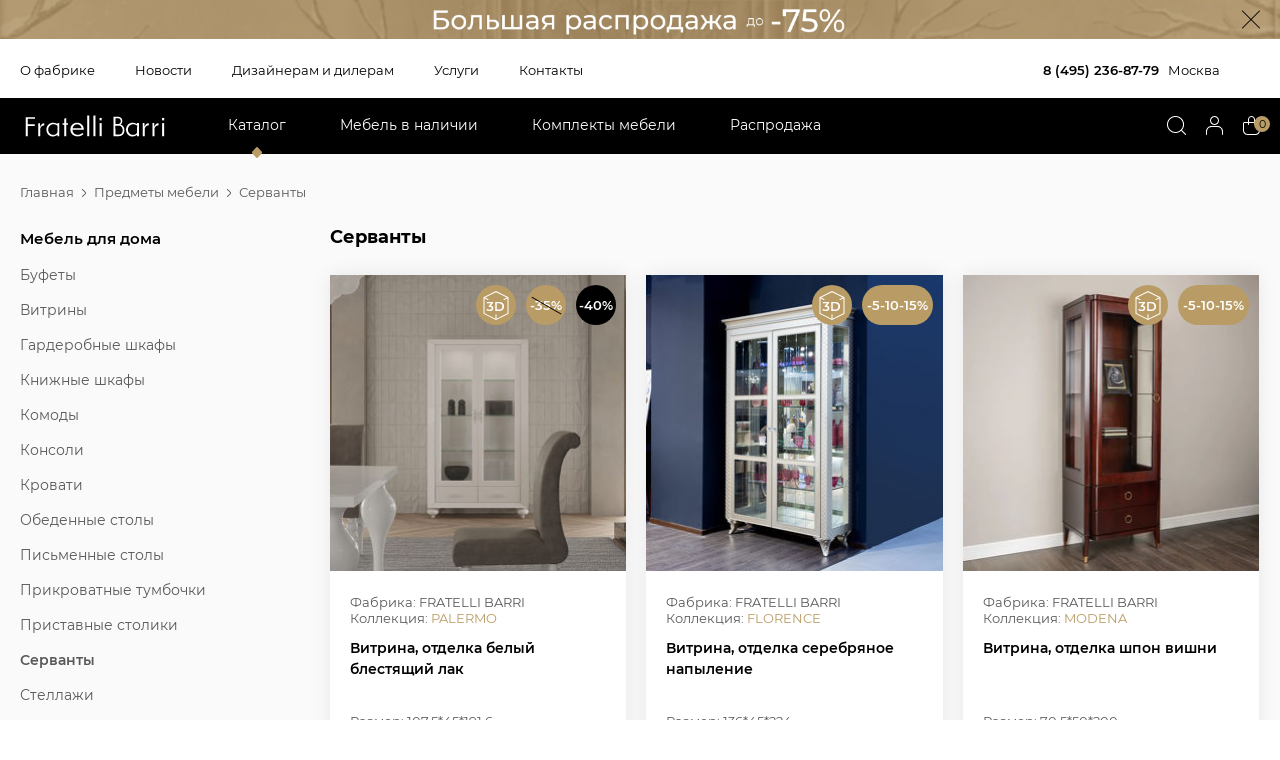

--- FILE ---
content_type: text/html; charset=UTF-8
request_url: https://www.fratellibarri.ru/catalog/items/servant.html
body_size: 9914
content:
<!DOCTYPE HTML>
<html>
 <head>
<title>Элитные серванты с итальянским дизайном купить в Москве — Fratelli Barri
</title>
	 
 	 		
	 <!-- Google Tag Manager -->
	 <script>(function(w,d,s,l,i){w[l]=w[l]||[];w[l].push({'gtm.start':
	 new Date().getTime(),event:'gtm.js'});var f=d.getElementsByTagName(s)[0],
	 j=d.createElement(s),dl=l!='dataLayer'?'&l='+l:'';j.async=true;j.src=
	 'https://www.googletagmanager.com/gtm.js?id='+i+dl;f.parentNode.insertBefore(j,f);
	 })(window,document,'script','dataLayer','GTM-TGRPJTJ');</script>
	 <!-- End Google Tag Manager -->
	 

	 
	 
	 
	 
						
    	
		<meta http-equiv='Content-Type' content='text/html; charset=utf-8'>
        <meta name="copyright" content="&copy; Fratelli Barri">
		<meta name='Keywords' content=''>
		
		<link rel="stylesheet" type="text/css" href="/css/reset.css" >

		<link rel="stylesheet" type="text/css" href="/fonts/Montserrat/stylesheet.css" >

		<link rel="stylesheet" type="text/css" href="/css/styles_109.css?v=12" >
        <link rel="stylesheet" type="text/css" href="/css/print_2.css" media='print' />
		
		<link rel="stylesheet" type="text/css" href="/library/jquery-ui.min.css" >
		<link rel="stylesheet" type="text/css" href="/library/jquery-ui.theme.css" >
		
		<link rel="stylesheet" type="text/css" href="/css/cloud-zoom.css" >
		
		<meta name="viewport" content="width=device-width, initial-scale=1.0, maximum-scale=1.0, user-scalable=no">

		<link rel="shortcut icon" href="/favicon.ico" type="image/x-icon"> 
		
		<link rel="icon" type="image/png" href="/favicon/32-32.png" sizes="32x32">
		<link rel="icon" type="image/png" href="/favicon/64-64.png" sizes="64x64">
		<link rel="icon" type="image/png" href="/favicon/96-96.png" sizes="96x96">

		<meta property="og:image" content="https://www.fratellibarri.ru/interface/fb_logo_big.jpg"> 

		<link rel="apple-touch-icon" sizes="57x57" href="/favicon/57-57.png">
		<link rel="apple-touch-icon" sizes="114x114" href="/favicon/114-114.png">
		<link rel="apple-touch-icon" sizes="72x72" href="/favicon/72-72.png">
		<link rel="apple-touch-icon" sizes="144x144" href="/favicon/144-144.png">
		<link rel="apple-touch-icon" sizes="60x60" href="/favicon/60-60.png">
		<link rel="apple-touch-icon" sizes="120x120" href="/favicon/120-120.png">
		<link rel="apple-touch-icon" sizes="76x76" href="/favicon/76-76.png">
		<link rel="apple-touch-icon" sizes="152x152" href="/favicon/152-152.png">
		
		<meta name="yandex-verification" content="f9e4373f6b5035c6" />
		<meta name="yandex-verification" content="1825ef0aed129197" />
				

		<script src="/library/jquery-3.6.0.min.js"></script>

		<link rel="stylesheet" type="text/css" href="/css/admin3.css" >
        
		<script type='text/javascript' src='/library/jquery.slides.min.js'></script>
		<script type='text/javascript' src='/library/new/lib_22.js?v=2'></script>
		<script type='text/javascript' src='/library/new/lib_admin_6.js'></script>
		<script type='text/javascript' src='/library/new/lib_register.js'></script>
		<script type='text/javascript' src='/library/new/lib_case3.js'></script>

		<script type='text/javascript' src='/library/jquery.form.js'></script>
		<script type='text/javascript' src='/library/jquery.validate.min.js'></script>
		<script type='text/javascript' src='/library/jquery.jcarousel.js'></script>

		<script type='text/javascript' src='/library/jquery-ui.min.js'></script>
        
    	<script type="text/javascript" src="/library/fancybox2/jquery.fancybox.pack.js"></script>

		<link rel="stylesheet" type="text/css" href="/library/slick/slick.css" >
    	<script type="text/javascript" src="/library/slick/slick.min.js"></script>
    	<script type="text/javascript" src="/library/jquery.sticky-kit.js"></script>

		


		
    	<script type="text/javascript" src="/library/jquery.cookie.js"></script>
				

      
        
            
    	<link rel="stylesheet" type="text/css" href="/library/fancybox2/jquery.fancybox.css" media="screen">

		
		
		

<meta name="description" content="Купить серванты с итальянским дизайном в салонах Fratelli Barri. Интернет-магазин элитной мебели от производителя." />
</head>

<body class="items  lang_ru">
	
	
		<!-- Google Tag Manager (noscript) -->
	<noscript><iframe src="https://www.googletagmanager.com/ns.html?id=GTM-TGRPJTJ"
	height="0" width="0" style="display:none;visibility:hidden"></iframe></noscript>
	<!-- End Google Tag Manager (noscript) -->
	
	
	 
	 
	
						
	
	
	
				<a class='topBan no-mobile' href='/news/114040.html' style=''> 
					<div class='middleBody'>
						<div class='close'></div>
					</div>
										<img src='/images/1922 x 58__12.jpg' style='width: 100%'>
				</a>
				<a class='topBan only-mobile' href='/news/114040.html'> 
				Январская распродажа - увеличенные скидки!				</a>
	<div class='wrapper'>


<div id="lineMenu" class="middleBody">
	<nav>
        <ul>
        <li class=''>
            <a href="/about/">О фабрике</a>
        </li>
        <li class=''>
            <a href="/news/">Новости</a>
        </li>
        <li class=''>
            <a href="/partnership/">Дизайнерам и дилерам</a>
        </li>

        <li class=''>
            <a href="/service/">Услуги</a>
        </li>


        <li >
            <a href="/contacts/">Контакты</a>
        </li>
		
		</ul>
	</nav>
	
	






			
	 

				
	 <div class='phones'>
					<div class='tel tel1'>
				<a class='' href='tel:8 (495) 236-98-89'>8 (495) 236-98-89</a> <span>Москва</span>			</div>

			<div class='tel tel2 telCanHide'>
			<a class='' href='tel:8 (800) 200-97-99'>8 (800) 200-97-99</a> <span>бесплатно по России</span>			</div>

			
			 </div>
</div>

<header id="header">
    <div class="middleBody menu">

        <div class="logo"><a href="/"><img src='/interface/empty.png'/></a></div>
		!!
		<nav class='topMenu'>
			<div class='mobileMenuBtn'>
				<img src='/interface/ic_burger.svg'>
				<img src='/interface/ic_close_white.svg'>
				<i class="fa fa-angle-left" aria-hidden="true"></i>
				
			</div>
			<section class='menuBody'>
        <ul>
        <li class='catalog_item hasNext active'>
            <a href="/catalog/items/">Каталог <i class="fa fa-angle-right" aria-hidden="true"></i>
</a>
			
			<div class='submenu'>
				<div class='middleBody'>
				<ul class='three_columns'>
																	<li class='hasNext'>
							<div class='mBlk'>
							<b>Мебель для дома</b>
							<ul>
															<li>
						            <a href="/catalog/items/bufet.html">										Буфеты						            </a>
															<li>
						            <a href="/catalog/items/vitrina.html">										Витрины						            </a>
															<li>
						            <a href="/catalog/items/garderob.html">										Гардеробные шкафы						            </a>
															<li>
						            <a href="/catalog/items/knigniy-shkaf.html">										Книжные шкафы						            </a>
															<li>
						            <a href="/catalog/items/komod.html">										Комоды						            </a>
															<li>
						            <a href="/catalog/items/konsol.html">										Консоли						            </a>
															<li>
						            <a href="/catalog/items/krovat.html">										Кровати						            </a>
															<li>
						            <a href="/catalog/items/modulnaya-stenka.html">										Модульные стенки						            </a>
															<li>
						            <a href="/catalog/items/obedenniy-stol.html">										Обеденные столы						            </a>
															<li>
						            <a href="/catalog/items/pismennie-stoly.html">										Письменные столы						            </a>
															<li>
						            <a href="/catalog/items/prikrovatnaya-tumbochka.html">										Прикроватные тумбочки						            </a>
															<li>
						            <a href="/catalog/items/pristavnoy-stolik.html">										Приставные столики						            </a>
															<li>
						            <a href="/catalog/items/servant.html">										Серванты						            </a>
															<li>
						            <a href="/catalog/items/stellag.html">										Стеллажи						            </a>
															<li>
						            <a href="/catalog/items/stul.html">										Стулья						            </a>
															<li>
						            <a href="/catalog/items/tualetniy-stolik.html">										Туалетные столики						            </a>
															<li>
						            <a href="/catalog/items/tumba-pod-tv.html">										Тумбы под ТВ						            </a>
															<li>
						            <a href="/catalog/items/gurnalniy-stolik.html">										Журнальные столики						            </a>
														</ul>
							</div>
													<li class='hasNext'>
							<div class='mBlk'>
							<b>Мягкая мебель</b>
							<ul>
															<li>
						            <a href="/catalog/items/banketka.html">										Банкетки						            </a>
															<li>
						            <a href="/catalog/items/divan.html">										Диваны						            </a>
															<li>
						            <a href="/catalog/items/kreslo.html">										Кресла						            </a>
															<li>
						            <a href="/catalog/items/kushetka.html">										Кушетки						            </a>
															<li>
						            <a href="/catalog/items/polukreslo.html">										Полукресла						            </a>
															<li>
						            <a href="/catalog/items/pufik.html">										Пуфики						            </a>
														</ul>
							</div>
													<li class='hasNext'>
							<div class='mBlk'>
							<b>Аксессуары и свет</b>
							<ul>
															<li>
						            <a href="/catalog/items/statuetka.html">										Статуэтки						            </a>
															<li>
						            <a href="/catalog/items/shkatulka.html">										Шкатулки						            </a>
															<li>
						            <a href="/catalog/items/shirma.html">										Ширмы						            </a>
															<li>
						            <a href="/catalog/items/podstavka-dla-knig.html">										Подставки для книг						            </a>
															<li>
						            <a href="/catalog/items/etagerka.html">										Этажерки						            </a>
															<li>
						            <a href="/catalog/items/veshalka-dla-odegdi.html">										Вешалки для одежды						            </a>
															<li>
						            <a href="/catalog/items/lustra.html">										Люстры						            </a>
															<li>
						            <a href="/catalog/items/ramka-dla-foto.html">										Рамки для фото						            </a>
															<li>
						            <a href="/catalog/items/kashpo-dla-cvetov.html">										Кашпо для цветов						            </a>
															<li>
						            <a href="/catalog/items/kover.html">										Ковры						            </a>
															<li>
						            <a href="/catalog/items/bra.html">										Бра 						            </a>
															<li>
						            <a href="/catalog/items/dekorativniy-element.html">										Декоративные элементы						            </a>
															<li>
						            <a href="/catalog/items/podushka.html">										Подушки						            </a>
															<li>
						            <a href="/catalog/items/matras.html">										Матрасы						            </a>
															<li>
						            <a href="/catalog/items/home-fragrance.html">										Ароматы для дома 						            </a>
															<li>
						            <a href="/catalog/items/plaid.html">										Пледы						            </a>
															<li>
						            <a href="/catalog/items/zerkalo.html">										Зеркала						            </a>
															<li>
						            <a href="/catalog/items/kartina.html">										Картины						            </a>
															<li>
						            <a href="/catalog/items/komplekt-postelnogo-beliya.html">										Комплекты постельного белья						            </a>
															<li>
						            <a href="/catalog/items/podstavka-pod-cveti.html">										Подставки под цветы						            </a>
														</ul>
							</div>
							




<li class='hasNext'>
						<div class='mBlk'>
						<b>По типам помещений <i class="fa fa-angle-right" aria-hidden="true"></i></b>
					    <ul>
					    					            <li id='1181' alias='garderobnaya-komnata' >
					            <a href="/catalog/items/garderobnaya-komnata.html">
																		
					            </a>
					            </li>
					    					            <li id='529' alias='mebel-gostinaya' >
					            <a href="/catalog/items/mebel-gostinaya.html">
									Для гостиной									
					            </a>
					            </li>
					    					            <li id='612' alias='mebel-detskaya' >
					            <a href="/catalog/items/mebel-detskaya.html">
									Для детской									
					            </a>
					            </li>
					    					            <li id='532' alias='mebel-domashniy-kabinet' >
					            <a href="/catalog/items/mebel-domashniy-kabinet.html">
									Для домашнего кабинета									
					            </a>
					            </li>
					    					            <li id='2368' alias='myagkaya-mebel-room' >
					            <a href="/catalog/items/myagkaya-mebel-room.html">
																		
					            </a>
					            </li>
					    					            <li id='1547' alias='office' >
					            <a href="/catalog/items/office.html">
																		
					            </a>
					            </li>
					    					            <li id='530' alias='mebel-spalna' >
					            <a href="/catalog/items/mebel-spalna.html">
									Для спальни									
					            </a>
					            </li>
					    					            <li id='531' alias='mebel-stolovaya' >
					            <a href="/catalog/items/mebel-stolovaya.html">
									Для столовой									
					            </a>
					            </li>
					    					    </ul>	
						</div>
						
						<div class='mBlk'>
						<b>По стилям <i class="fa fa-angle-right" aria-hidden="true"></i></b>
					    <ul>
					    					            <li id='2261' alias='mebel-v-amerikanskom-stile' >
					            <a href="/catalog/items/mebel-v-amerikanskom-stile.html">
					            Американский					            </a>
					            </li>
					    					            <li id='90' alias='mebel-ar-deko' >
					            <a href="/catalog/items/mebel-ar-deko.html">
					            Ар деко					            </a>
					            </li>
					    					            <li id='110' alias='mebel-klassika' >
					            <a href="/catalog/items/mebel-klassika.html">
					            Классика					            </a>
					            </li>
					    					            <li id='509' alias='mebel-neoklassika' >
					            <a href="/catalog/items/mebel-neoklassika.html">
					            Неоклассика					            </a>
					            </li>
					    					            <li id='627' alias='mebel-provans' >
					            <a href="/catalog/items/mebel-provans.html">
					            Прованс					            </a>
					            </li>
					    					            <li id='113' alias='sovremenniy' >
					            <a href="/catalog/items/sovremenniy.html">
					            Современный					            </a>
					            </li>
					    
		
					    </ul>
						</div>	

						


						<li class='hasNext'>
						<div class='mBlk'>
						<b>По коллекциям<i class="fa fa-angle-right" aria-hidden="true"></i></b>
						<ul class="cGroups">
																<li>
																				<div class='head'><a href='/catalog/items/emotion-group.html'>Emotion</a></div>
																				<ul class='collectionsForGroup factory-list'>
																							<li><a href='/catalog/items/accessories-fb.html'>ACCESSORIES</a></li>
																							<li><a href='/catalog/items/alba-new.html'>ALBA</a></li>
																							<li><a href='/catalog/items/bardi.html'>BARDI</a></li>
																							<li><a href='/catalog/items/belmonte.html'>BELMONTE</a></li>
																							<li><a href='/catalog/items/bianca-fratelli.html'>BIANCA</a></li>
																							<li><a href='/catalog/items/complementi-fratelli.html'>COMPLEMENTI</a></li>
																							<li><a href='/catalog/items/concept.html'>CONCEPT</a></li>
																							<li><a href='/catalog/items/emotion-sale.html'>EMOTION SALE</a></li>
																							<li><a href='/catalog/items/florence.html'>FLORENCE</a></li>
																							<li><a href='/catalog/items/immagine.html'>IMMAGINE</a></li>
																							<li><a href='/catalog/items/mania.html'>MANIA</a></li>
																							<li><a href='/catalog/items/mestre.html'>MESTRE</a></li>
																							<li><a href='/catalog/items/modena.html'>MODENA</a></li>
																							<li><a href='/catalog/items/noli.html'>NOLI</a></li>
																							<li><a href='/catalog/items/palermo.html'>PALERMO</a></li>
																							<li><a href='/catalog/items/rimini.html'>RIMINI</a></li>
																							<li><a href='/catalog/items/roma.html'>ROMA</a></li>
																							<li><a href='/catalog/items/salerno.html'>SALERNO</a></li>
																							<li><a href='/catalog/items/selection.html'>SELECTION</a></li>
																							<li><a href='/catalog/items/textile.html'>TEXTILE</a></li>
																							<li><a href='/catalog/items/venezia.html'>VENEZIA</a></li>
																					</ul>
									</li>
																	<li>
																				<div class='head'><a href='/catalog/items/timeless-group.html'>Timeless</a></div>
																				<ul class='collectionsForGroup factory-list'>
																							<li><a href='/catalog/items/bitti.html'>BITTI</a></li>
																							<li><a href='/catalog/items/claire-fb.html'>CLAIRE</a></li>
																							<li><a href='/catalog/items/farini.html'>FARINI</a></li>
																							<li><a href='/catalog/items/imola.html'>IMOLA</a></li>
																							<li><a href='/catalog/items/lloyd-fb.html'>LLOYD</a></li>
																							<li><a href='/catalog/items/loreto.html'>LORETO</a></li>
																							<li><a href='/catalog/items/madison-fb.html'>MADISON</a></li>
																							<li><a href='/catalog/items/melfi.html'>MELFI</a></li>
																							<li><a href='/catalog/items/olbia.html'>OLBIA</a></li>
																							<li><a href='/catalog/items/pirri.html'>PIRRI</a></li>
																							<li><a href='/catalog/items/terni.html'>TERNI</a></li>
																							<li><a href='/catalog/items/timeless-sale.html'>TIMELESS SALE</a></li>
																							<li><a href='/catalog/items/tollo.html'>TOLLO</a></li>
																							<li><a href='/catalog/items/vermont-fb.html'>VERMONT</a></li>
																					</ul>
									</li>
														</ul>
						
						
						
				</ul>
						
				</div>
				
			    
			</div>
				
        </li>



        <li class=''>
            <a href="/catalog/items/presence.html">Мебель в наличии</a>
        </li>
		
   

        <li class=''>
            <a href="/catalog/items/complect.html">Комплекты мебели</a>
			<div class='submenu'>
				<div class='middleBody'>
				<div class='mBlk'>
					<b>По типам помещений <i class="fa fa-angle-right" aria-hidden="true"></i></b>
					<ul>
												<li id='1181' alias='garderobnaya-komnata' >
							<a href="/catalog/items/complect/garderobnaya-komnata.html">
																
							</a>
							</li>
												<li id='529' alias='mebel-gostinaya' >
							<a href="/catalog/items/complect/mebel-gostinaya.html">
								Для гостиной								
							</a>
							</li>
												<li id='612' alias='mebel-detskaya' >
							<a href="/catalog/items/complect/mebel-detskaya.html">
								Для детской								
							</a>
							</li>
												<li id='532' alias='mebel-domashniy-kabinet' >
							<a href="/catalog/items/complect/mebel-domashniy-kabinet.html">
								Для домашнего кабинета								
							</a>
							</li>
												<li id='2368' alias='myagkaya-mebel-room' >
							<a href="/catalog/items/complect/myagkaya-mebel-room.html">
																
							</a>
							</li>
												<li id='1547' alias='office' >
							<a href="/catalog/items/complect/office.html">
																
							</a>
							</li>
												<li id='530' alias='mebel-spalna' >
							<a href="/catalog/items/complect/mebel-spalna.html">
								Для спальни								
							</a>
							</li>
												<li id='531' alias='mebel-stolovaya' >
							<a href="/catalog/items/complect/mebel-stolovaya.html">
								Для столовой								
							</a>
							</li>
										</ul>	
					</div>
				</div>
			</div>
        </li>
		
   
        <li class='  '>
            <a href="/catalog/items/sale.html">Распродажа</a>
        </li>




		<li class='only-mobile delimit'><a href='/about/'>О фабрике</a>
		<li class='only-mobile'><a href='/news/'>Новости</a>
		<li class='only-mobile'><a href='/partnership/'>Дизайнерам и дилерам</a>
		<li class='only-mobile'><a href='/service/'>Услуги</a>
		

		<li class='only-mobile'>
			<a href='/contacts/'>Контакты</a>
		</li>
		        
		</ul>




		
		</section>
		</nav>

		<div class='topIcons'>

			<div class='topSearch'>
				<span class='searchIco'></span>
								<form class='xForm' method='get' action='/catalog/items/'>
					<input class='search xInput' type='text' name='text' value='Поиск'>
					<input type='submit'>
					<div class='close'></div>
				</form>
			</div>

			<div>
									<span class="lk loginAction"></span> 
							</div>


			<div>
				<a class='case' href='/case/'> <i>0</i> </a>
			</div>
			
		</div>
    </div>        
</header>


   



<div id="content" class='gray'>

<div class="middleBody">
    
    <div class="contentBody">

    <div class="content">
	<div class='row'>
		<ul class='bc' xmlns:v="http://rdf.data-vocabulary.org/#">
			<li typeof="v:Breadcrumb"><a rel="v:url" property="v:title" href='/'>Главная</a>
						<li typeof="v:Breadcrumb"> <a href="/catalog/items/">Предметы мебели</a></li>
						<li typeof="v:Breadcrumb"> Серванты</li>
						
						
				
			
				
			
							

			
			
					

		</ul>
	</div>

	<div class='bodyLine'>
			<section class='leftColumn'>
				<section class='filters'>

	
	
	
	<b>Мебель для дома </b>
	<ul>
		<li class=''>
            <a href="/catalog/items/bufet.html">
				Буфеты            </a>
			<li class=''>
            <a href="/catalog/items/vitrina.html">
				Витрины            </a>
			<li class=''>
            <a href="/catalog/items/garderob.html">
				Гардеробные шкафы            </a>
			<li class=''>
            <a href="/catalog/items/knigniy-shkaf.html">
				Книжные шкафы            </a>
			<li class=''>
            <a href="/catalog/items/komod.html">
				Комоды            </a>
			<li class=''>
            <a href="/catalog/items/konsol.html">
				Консоли            </a>
			<li class=''>
            <a href="/catalog/items/krovat.html">
				Кровати            </a>
			<li class=''>
            <a href="/catalog/items/obedenniy-stol.html">
				Обеденные столы            </a>
			<li class=''>
            <a href="/catalog/items/pismennie-stoly.html">
				Письменные столы            </a>
			<li class=''>
            <a href="/catalog/items/prikrovatnaya-tumbochka.html">
				Прикроватные тумбочки            </a>
			<li class=''>
            <a href="/catalog/items/pristavnoy-stolik.html">
				Приставные столики            </a>
			<li class='selected'>
            <a href="/catalog/items/servant.html">
				Серванты            </a>
			<li class=''>
            <a href="/catalog/items/stellag.html">
				Стеллажи            </a>
			<li class=''>
            <a href="/catalog/items/stul.html">
				Стулья            </a>
			<li class=''>
            <a href="/catalog/items/tualetniy-stolik.html">
				Туалетные столики            </a>
			<li class=''>
            <a href="/catalog/items/tumba-pod-tv.html">
				Тумбы под ТВ            </a>
			<li class=''>
            <a href="/catalog/items/gurnalniy-stolik.html">
				Журнальные столики            </a>
		</ul>
		
	<b>Мягкая мебель </b>
	<ul>
		<li class=''>
            <a href="/catalog/items/banketka.html">
				Банкетки            </a>
			<li class=''>
            <a href="/catalog/items/divan.html">
				Диваны            </a>
			<li class=''>
            <a href="/catalog/items/kreslo.html">
				Кресла            </a>
			<li class=''>
            <a href="/catalog/items/kushetka.html">
				Кушетки            </a>
			<li class=''>
            <a href="/catalog/items/polukreslo.html">
				Полукресла            </a>
			<li class=''>
            <a href="/catalog/items/pufik.html">
				Пуфики            </a>
		</ul>
		
	<b>Аксессуары и свет </b>
	<ul>
		<li class=''>
            <a href="/catalog/items/statuetka.html">
				Статуэтки            </a>
			<li class=''>
            <a href="/catalog/items/shkatulka.html">
				Шкатулки            </a>
			<li class=''>
            <a href="/catalog/items/podstavka-dla-knig.html">
				Подставки для книг            </a>
			<li class=''>
            <a href="/catalog/items/veshalka-dla-odegdi.html">
				Вешалки для одежды            </a>
			<li class=''>
            <a href="/catalog/items/lustra.html">
				Люстры            </a>
			<li class=''>
            <a href="/catalog/items/ramka-dla-foto.html">
				Рамки для фото            </a>
			<li class=''>
            <a href="/catalog/items/kashpo-dla-cvetov.html">
				Кашпо для цветов            </a>
			<li class=''>
            <a href="/catalog/items/kover.html">
				Ковры            </a>
			<li class=''>
            <a href="/catalog/items/bra.html">
				Бра             </a>
			<li class=''>
            <a href="/catalog/items/dekorativniy-element.html">
				Декоративные элементы            </a>
			<li class=''>
            <a href="/catalog/items/podushka.html">
				Подушки            </a>
			<li class=''>
            <a href="/catalog/items/matras.html">
				Матрасы            </a>
			<li class=''>
            <a href="/catalog/items/home-fragrance.html">
				Ароматы для дома             </a>
			<li class=''>
            <a href="/catalog/items/plaid.html">
				Пледы            </a>
			<li class=''>
            <a href="/catalog/items/zerkalo.html">
				Зеркала            </a>
			<li class=''>
            <a href="/catalog/items/kartina.html">
				Картины            </a>
			<li class=''>
            <a href="/catalog/items/komplekt-postelnogo-beliya.html">
				Комплекты постельного белья            </a>
			<li class=''>
            <a href="/catalog/items/podstavka-pod-cveti.html">
				Подставки под цветы            </a>
		</ul>
	
	<b class='fItem'><a href="/catalog/items/presence.html">Мебель в наличии</a></b>

	<b class='fItem'><a href="/catalog/items/soon.html">Скоро на складе</a></b>

	<b class='fItem'><a href="/catalog/items/complect.html">Комплекты мебели</a></b>


</section>			</section>
			
			<section class='rightColumn'>
				
			
			
			<div class='heading'>
				<h1>Серванты</h1><span class='h1Addon'></span>

				
			
			</div>
			


					



			<div id="pText"></div>
			
		    
			
			<ul class='goodItems ' currentUrl="/catalog/items/servant.html" >
			<li class="item right" id="17714">
	<div class='labels'>
	
   
			
			
							            	<div class="is_sale bfd2" title="SALE">-35%</div>            	<div class="is_sale bfd1" title="SALE">-40%</div>
			
								
				
					
		    

				

					<div class='allow_3d hasDiscount'></div>
		 
	</div>


	
		


<a href="/catalog/items/n-17714.html">
<img src='/img/v/vitrina-FRATELLI-BARRI-PALERMO_17714_6_9.jpg'/>
</a>

<div class='gInfo'>
		<div class='collection'>
		Фабрика: FRATELLI BARRI	</div>
	
	<div class='collection'>
		Коллекция: <a href='/catalog/items/palermo.html'>PALERMO</a>
	</div>

	<div class='name'>
		<a href="/catalog/items/n-17714.html">
			Витрина, отделка белый блестящий лак		</a>
	</div>
	<div class='size'>
		Размер: 107.5*45*191.6	</div>
	
	<div class='buttomLine'>

		<div class="price ">
			<div>
			<div><span class='actionPrice'>187&nbsp;080&nbsp;<i>₽</i></span><span class='oldPrice'> 311&nbsp;800&nbsp;<i>₽</i></span></div>    
			

					


			</div>	

			
		</div>


		
		<div  class="store_info onStock">

							<ul title='Мало' class='bullets s1'><li><li><li></ul>						

							В наличии				
				

				

		</div>

		
	</div>

				
		


		

	
	
	</div>
</li><li class="item right" id="74099">
	<div class='labels'>
	
   
   
				<div class="is_sale long" title="Акция">-5-10-15%</div>
				
		    

				

					<div class='allow_3d '></div>
		 
	</div>


	
		


<a href="/catalog/items/n-74099.html">
<img src='/img/v/vitrina-FRATELLI-BARRI-FLORENCE_74099_6_9.jpg'/>
</a>

<div class='gInfo'>
		<div class='collection'>
		Фабрика: FRATELLI BARRI	</div>
	
	<div class='collection'>
		Коллекция: <a href='/catalog/items/florence.html'>FLORENCE</a>
	</div>

	<div class='name'>
		<a href="/catalog/items/n-74099.html">
			Витрина, отделка серебряное напыление		</a>
	</div>
	<div class='size'>
		Размер: 136*45*224	</div>
	
	<div class='buttomLine'>

		<div class="price ">
			<div>
			459&nbsp;800&nbsp;<i>₽</i>    
			

					


			</div>	

			
		</div>


		
		<div  class="store_info onStock">

							<ul title='Много' class='bullets s3'><li><li><li></ul>						

							В наличии				
				

				

		</div>

		
	</div>

				
				<div class='getDiscount getDiscountAction' item_id='74099'>Получить скидку</div>
			


		

	
	
	</div>
</li><li class="item right" id="47281">
	<div class='labels'>
	
   
   
				<div class="is_sale long" title="Акция">-5-10-15%</div>
				
		    

				

					<div class='allow_3d '></div>
		 
	</div>


	
		


<a href="/catalog/items/n-47281.html">
<img src='/img/v/vitrina-FRATELLI-BARRI-MODENA_47281_6_9.jpg'/>
</a>

<div class='gInfo'>
		<div class='collection'>
		Фабрика: FRATELLI BARRI	</div>
	
	<div class='collection'>
		Коллекция: <a href='/catalog/items/modena.html'>MODENA</a>
	</div>

	<div class='name'>
		<a href="/catalog/items/n-47281.html">
			Витрина, отделка шпон вишни		</a>
	</div>
	<div class='size'>
		Размер: 70.5*50*200	</div>
	
	<div class='buttomLine'>

		<div class="price ">
			<div>
			327&nbsp;900&nbsp;<i>₽</i>    
			

					


			</div>	

			
		</div>


		
		<div  class="store_info onStock">

							<ul title='Достаточно' class='bullets s2'><li><li><li></ul>						

							В наличии				
				

				

		</div>

		
	</div>

				
				<div class='getDiscount getDiscountAction' item_id='47281'>Получить скидку</div>
			


		

	
	
	</div>
</li><li class="item right" id="68640">
	<div class='labels'>
	
   
			
			
							            	<div class="is_sale bfd2" title="SALE">-35%</div>            	<div class="is_sale bfd1" title="SALE">-40%</div>
			
								
				
					
		    

				

		 
	</div>


	
		


<a href="/catalog/items/n-68640.html">
<img src='/img/v/vitrina-FRATELLI-BARRI-RIMINI_68640_6_9.jpg'/>
</a>

<div class='gInfo'>
		<div class='collection'>
		Фабрика: FRATELLI BARRI	</div>
	
	<div class='collection'>
		Коллекция: <a href='/catalog/items/rimini.html'>RIMINI</a>
	</div>

	<div class='name'>
		<a href="/catalog/items/n-68640.html">
			Витрина, отделка бежевый матовый лак Beige matt B		</a>
	</div>
	<div class='size'>
		Размер: 68.6*36.4*200	</div>
	
	<div class='buttomLine'>

		<div class="price ">
			<div>
			<div><span class='actionPrice'>178&nbsp;080&nbsp;<i>₽</i></span><span class='oldPrice'> 296&nbsp;800&nbsp;<i>₽</i></span></div>    
			

					


			</div>	

			
		</div>


		
		<div  class="store_info onStock">

							<ul title='Достаточно' class='bullets s2'><li><li><li></ul>						

							В наличии				
				

				

		</div>

		
	</div>

				
		


		

	
	
	</div>
</li><li class="item right" id="63933">
	<div class='labels'>
	
   
			
			
							            	<div class="is_sale bfd2" title="SALE">-45%</div>            	<div class="is_sale bfd1" title="SALE">-50%</div>
			
								
				
					
		    

				

		 
	</div>


	
		


<a href="/catalog/items/n-63933.html">
<img src='/img/v/vitrina-FRATELLI-BARRI-SALERNO_63933_6_9.jpg'/>
</a>

<div class='gInfo'>
		<div class='collection'>
		Фабрика: FRATELLI BARRI	</div>
	
	<div class='collection'>
		Коллекция: <a href='/catalog/items/salerno.html'>SALERNO</a>
	</div>

	<div class='name'>
		<a href="/catalog/items/n-63933.html">
			Витрина, отделка бежевый матовый лак		</a>
	</div>
	<div class='size'>
		Размер: 70*45*190	</div>
	
	<div class='buttomLine'>

		<div class="price ">
			<div>
			<div><span class='actionPrice'>79&nbsp;900&nbsp;<i>₽</i></span><span class='oldPrice'> 159&nbsp;800&nbsp;<i>₽</i></span></div>    
			

					


			</div>	

			
		</div>


		
		<div  class="store_info onStock">

							<ul title='Достаточно' class='bullets s2'><li><li><li></ul>						

							В наличии				
				

				

		</div>

		
	</div>

				
		


		

	
	
	</div>
</li><li class="item right" id="47282">
	<div class='labels'>
	
   
   
				<div class="is_sale long" title="Акция">-5-10-15%</div>
				
		    

				

					<div class='allow_3d '></div>
		 
	</div>


	
		


<a href="/catalog/items/n-47282.html">
<img src='/img/v/vitrina-FRATELLI-BARRI-MODENA_47282_6_9.jpg'/>
</a>

<div class='gInfo'>
		<div class='collection'>
		Фабрика: FRATELLI BARRI	</div>
	
	<div class='collection'>
		Коллекция: <a href='/catalog/items/modena.html'>MODENA</a>
	</div>

	<div class='name'>
		<a href="/catalog/items/n-47282.html">
			Витрина, отделка бежевый блестящий лак Beige B gloss		</a>
	</div>
	<div class='size'>
		Размер: 70*49.4*200	</div>
	
	<div class='buttomLine'>

		<div class="price ">
			<div>
			325&nbsp;900&nbsp;<i>₽</i>    
			

					


			</div>	

			
		</div>


		
		<div  class="store_info onStock">

							<ul title='Много' class='bullets s3'><li><li><li></ul>						

							В наличии				
				

				

		</div>

		
	</div>

				
				<div class='getDiscount getDiscountAction' item_id='47282'>Получить скидку</div>
			


		

	
	
	</div>
</li><li class="item right" id="67368">
	<div class='labels'>
	
   
			
			
							            	<div class="is_sale bfd2" title="SALE">-15%</div>            	<div class="is_sale bfd1" title="SALE">-20%</div>
			
								
				
					
		    

				

					<div class='allow_3d hasDiscount'></div>
		 
	</div>


			<div class='other_foto '>Товар в резерве</div>
	
		


<a href="/catalog/items/n-67368.html">
<img src='/img/v/vitrina-FRATELLI-BARRI-VENEZIA_67368_6_9.jpg'/>
</a>

<div class='gInfo'>
		<div class='collection'>
		Фабрика: FRATELLI BARRI	</div>
	
	<div class='collection'>
		Коллекция: <a href='/catalog/items/venezia.html'>VENEZIA</a>
	</div>

	<div class='name'>
		<a href="/catalog/items/n-67368.html">
			Витрина, отделка перламутровый кремовый лак, серебряное напыление		</a>
	</div>
	<div class='size'>
		Размер: 102.6*45.3*200	</div>
	
	<div class='buttomLine'>

		<div class="price ">
			<div>
			<div><span class='actionPrice'>211&nbsp;120&nbsp;<i>₽</i></span><span class='oldPrice'> 263&nbsp;900&nbsp;<i>₽</i></span></div>    
			

					


			</div>	

			
		</div>


		
		<div  class="store_info ">

						

							Под заказ				
				

				

		</div>

		
	</div>

				
		


		

	
	
	</div>
</li><li class="item right" id="17200">
	<div class='labels'>
	
   
			
			
							            	<div class="is_sale bfd2" title="SALE">-25%</div>            	<div class="is_sale bfd1" title="SALE">-30%</div>
			
								
				
					
		    

				

					<div class='allow_3d hasDiscount'></div>
		 
	</div>


			<div class='other_foto '>Товар в резерве</div>
	
		


<a href="/catalog/items/n-17200.html">
<img src='/img/s/servant-vitrina-FRATELLI-BARRI-PALERMO_17200_6_9.jpg'/>
</a>

<div class='gInfo'>
		<div class='collection'>
		Фабрика: FRATELLI BARRI	</div>
	
	<div class='collection'>
		Коллекция: <a href='/catalog/items/palermo.html'>PALERMO</a>
	</div>

	<div class='name'>
		<a href="/catalog/items/n-17200.html">
			Сервант-витрина, отделка белый блестящий лак		</a>
	</div>
	<div class='size'>
		Размер: 61.5*45*191.6	</div>
	
	<div class='buttomLine'>

		<div class="price ">
			<div>
			<div><span class='actionPrice'>148&nbsp;960&nbsp;<i>₽</i></span><span class='oldPrice'> 212&nbsp;800&nbsp;<i>₽</i></span></div>    
			

					


			</div>	

			
		</div>


		
		<div  class="store_info ">

						

							Под заказ				
				

				

		</div>

		
	</div>

				
		


		

	
	
	</div>
</li>
			</ul>

			
			
			<div id="pText2"><!--pText2-->Серванты с итальянским дизайном в салонах Fratelli Barri. Купить элитный сервант в интернет-магазине с доставкой по Москве и городам России.<!--!pText2--></div>
			
			</div>
			
			
			</section>
	</div>
    
    </div>
    
    
	</div>

</div>

    <div class="clear"></div>

	<script>
	window.dataLayer = window.dataLayer || [];


	dataLayer.push({
		ecomm_pagetype: "catalog"
	});

</script>	
	

<div class="clear"></div>
<footer id="footer">
	<div class='fTop'>
		<div class='middleBody'>
			<div class='tels'>
		
							<div class='telItem'>
					<a class='tel' href='tel:8 (495) 236-98-89'>8 (495) 236-98-89</a><span>(Москва)</span>	
				</div>
				<div class='telItem telCanHide'>
					<a class='tel' href='tel:8 (800) 200-97-99'>8 (800) 200-97-99</a><span>(бесплатно по России)</span>				</div>

							
					
				
			</div>
		</div>

	</div>

    <div class="middleBody">

    
<div class='fCenter'>
		
	<ul class='cols'>
	<li>		
		<div class='c1 c'>
		<span>О нас</span>
		<ul>
			<li><a href='/about/'>О фабрике</a>
			<li><a href='/news/'>Новости</a>
			<li><a href='/partnership/'>Дизайнерам и дилерам</a>
			
			<li><a href='/payment.html'>Оплата</a>
			<li><a href='/how-to-order.html'>Как сделать заказ</a>
			<li><a href='/polytic.html'>Политика конфиденциальности</a>
			<li><a href='/terms.html'>Соглашение</a>

				

			
			<li class='hi'><a href='/catalog/items/presence.html'>Мебель в наличии</a>
	   
			<li class='hi'><a href='/catalog/items/sale.html'>Распродажа</a>
				
			
		</ul>
		</div>


		

	<li>
		<div class='c'>
		<span>Коллекции</span>
		<ul class="cGroups">
								<li>
												<div class='head'><a href='/catalog/items/emotion-group.html'>Emotion</a></div>
												<ul class='collectionsForGroup factory-list'>
															<li><a href='/catalog/items/accessories-fb.html'>ACCESSORIES</a></li>
															<li><a href='/catalog/items/alba-new.html'>ALBA</a></li>
															<li><a href='/catalog/items/bardi.html'>BARDI</a></li>
															<li><a href='/catalog/items/belmonte.html'>BELMONTE</a></li>
															<li><a href='/catalog/items/bianca-fratelli.html'>BIANCA</a></li>
															<li><a href='/catalog/items/complementi-fratelli.html'>COMPLEMENTI</a></li>
															<li><a href='/catalog/items/concept.html'>CONCEPT</a></li>
															<li><a href='/catalog/items/emotion-sale.html'>EMOTION SALE</a></li>
															<li><a href='/catalog/items/florence.html'>FLORENCE</a></li>
															<li><a href='/catalog/items/immagine.html'>IMMAGINE</a></li>
															<li><a href='/catalog/items/mania.html'>MANIA</a></li>
															<li><a href='/catalog/items/mestre.html'>MESTRE</a></li>
															<li><a href='/catalog/items/modena.html'>MODENA</a></li>
															<li><a href='/catalog/items/noli.html'>NOLI</a></li>
															<li><a href='/catalog/items/palermo.html'>PALERMO</a></li>
															<li><a href='/catalog/items/rimini.html'>RIMINI</a></li>
															<li><a href='/catalog/items/roma.html'>ROMA</a></li>
															<li><a href='/catalog/items/salerno.html'>SALERNO</a></li>
															<li><a href='/catalog/items/selection.html'>SELECTION</a></li>
															<li><a href='/catalog/items/textile.html'>TEXTILE</a></li>
															<li><a href='/catalog/items/venezia.html'>VENEZIA</a></li>
													</ul>
					</li>
									<li>
												<div class='head'><a href='/catalog/items/timeless-group.html'>Timeless</a></div>
												<ul class='collectionsForGroup factory-list'>
															<li><a href='/catalog/items/bitti.html'>BITTI</a></li>
															<li><a href='/catalog/items/claire-fb.html'>CLAIRE</a></li>
															<li><a href='/catalog/items/farini.html'>FARINI</a></li>
															<li><a href='/catalog/items/imola.html'>IMOLA</a></li>
															<li><a href='/catalog/items/lloyd-fb.html'>LLOYD</a></li>
															<li><a href='/catalog/items/loreto.html'>LORETO</a></li>
															<li><a href='/catalog/items/madison-fb.html'>MADISON</a></li>
															<li><a href='/catalog/items/melfi.html'>MELFI</a></li>
															<li><a href='/catalog/items/olbia.html'>OLBIA</a></li>
															<li><a href='/catalog/items/pirri.html'>PIRRI</a></li>
															<li><a href='/catalog/items/terni.html'>TERNI</a></li>
															<li><a href='/catalog/items/timeless-sale.html'>TIMELESS SALE</a></li>
															<li><a href='/catalog/items/tollo.html'>TOLLO</a></li>
															<li><a href='/catalog/items/vermont-fb.html'>VERMONT</a></li>
													</ul>
					</li>
						</ul>
		</div>

		
		
			
	<li>
		<div class='c3 c'>
		<span>Типы комнат</span>
		<ul>
					<li id='1181' alias='garderobnaya-komnata' >
				<a href="/catalog/items/garderobnaya-komnata.html">
				Гардеробная Комната				</a>
				</li>
						<li id='529' alias='mebel-gostinaya' >
				<a href="/catalog/items/mebel-gostinaya.html">
				Гостиная				</a>
				</li>
						<li id='612' alias='mebel-detskaya' >
				<a href="/catalog/items/mebel-detskaya.html">
				Детская Мебель				</a>
				</li>
						<li id='532' alias='mebel-domashniy-kabinet' >
				<a href="/catalog/items/mebel-domashniy-kabinet.html">
				Домашний Кабинет				</a>
				</li>
						<li id='2368' alias='myagkaya-mebel-room' >
				<a href="/catalog/items/myagkaya-mebel-room.html">
				Мягкая Мебель				</a>
				</li>
						<li id='1547' alias='office' >
				<a href="/catalog/items/office.html">
				Офис				</a>
				</li>
						<li id='530' alias='mebel-spalna' >
				<a href="/catalog/items/mebel-spalna.html">
				Спальня				</a>
				</li>
						<li id='531' alias='mebel-stolovaya' >
				<a href="/catalog/items/mebel-stolovaya.html">
				Столовая				</a>
				</li>
				</ul>	

		</div>


	
		

	 
	<li>
		<div class='c5 c'>
			<span>Скачать</span>
		<ul class=''>
			
			
			
				<li><a href='#' class='3dModelRegister hasHint loginAction2'>3D-модели мебели
				<span class='hint'>Пожалуйста, авторизуйтесь или зарегистрируйтесь на сайте. <br>Скачивание 3D модели начнется после повторного клика по ссылке.</span>
				</a>

					

			<li><a href='/files/fratelli_barri_catalog.pdf'>Каталог&nbsp;Fratelli&nbsp;Barri</a>


			<li><a href='/files/catalog-decoration-FB-2019.pdf'>Каталог отделок</a>

		</ul>
		</div>
			

		<div class='c6 c'>
		<span>Контакты</span>
		<ul>
	   
			<li><a href='/contacts/'>Салоны в России</a>
			</ul>

		</div>

	</ul>

</div>


<div class='fBottom'>
	<div class="copy">
		&copy; Fratelli Barri 2026. Все права защищены		   
			<br>
			<br>
			<div>Размещенные на сайте цены не являются публичной офертой (статья 437 ГК РФ) и могут быть изменены в любое время без уведомления. Актуальную информацию о ценах и наличии товара можно узнать у менеджеров по телефону или в салоне.</div>
			</div>


   

	<div class='c social'>
	<ul class='soc'>
				<li class='inst'><a target='_blank' href='https://t.me/fratellibarri'><img src='/interface/telegram.png' style='height: 36px;'></a>
		<li class='inst'><a target='_blank' href='https://vk.com/fratellibarri'><img src='/interface/vk_icon.png' style='height: 36px;'></a>
		<li class='inst'><a target='_blank' href='https://flatica.ru/pro/fratellibarri'><img src='/interface/flatic.jpg' style='height: 36px; border-radius: 6px;'></a>
				
	</ul>
	</div>




</div>
	

    

	</div>


	

</footer>


<!-- Top100 (Kraken) Counter -->
<script>
    (function (w, d, c) {
    (w[c] = w[c] || []).push(function() {
        var options = {
            project: 7728076,
        };
        try {
            w.top100Counter = new top100(options);
        } catch(e) { }
    });
    var n = d.getElementsByTagName("script")[0],
    s = d.createElement("script"),
    f = function () { n.parentNode.insertBefore(s, n); };
    s.type = "text/javascript";
    s.async = true;
    s.src =
    (d.location.protocol == "https:" ? "https:" : "http:") +
    "//st.top100.ru/top100/top100.js";

    if (w.opera == "[object Opera]") {
    d.addEventListener("DOMContentLoaded", f, false);
} else { f(); }
})(window, document, "_top100q");
</script>
<noscript>
  <img src="//counter.rambler.ru/top100.cnt?pid=7728076" alt="Топ-100" />
</noscript>
<!-- END Top100 (Kraken) Counter -->



<!-- {literal} -->
<script type='text/javascript'>
window['l'+'iv'+'e'+'Tex'] = true,
window['l'+'i'+'veT'+'e'+'xID'] = 95865,
window['li'+'veTe'+'x'+'_'+'obje'+'ct'] = true;
(function() {
var t = document['create'+'El'+'em'+'ent']('script');
t.type ='text/javascript';
t.async = true;
t.src = '//cs15.livete'+'x.ru/js/client.'+'js';
var c = document['getEl'+'ements'+'ByTagN'+'ame']('script')[0];
if ( c ) c['p'+'arent'+'No'+'d'+'e']['inser'+'tBefor'+'e'](t, c);
else document['documen'+'tEleme'+'nt']['f'+'ir'+'stC'+'hild']['appe'+'ndCh'+'ild'](t);
})();
</script>
<!-- {/literal} -->




</div>
<div id='cookiesBanner' style='display: none'>
    <div class="message">
            <b>Наш сайт использует файлы cookie</b><br>
                  Продолжая им пользоваться Вы даете <a href='/terms.html'>Согласие</a> на обработку своих персональных данных в соответствии с <a href='/polytic.html'>Политикой</a> в отношении персональных данных.
    </div>
    <div>
        <span class="btn">Принять</span>
    </div>
</div>
<script>
$( function() {



function showWelcomePopup() {
    if ($.cookie('cookiesApply')!='y') {

        if ($("div").is("#cookiesBanner")) {
            $("#cookiesBanner").css('display', 'flex');
        }
    }
}

setTimeout(showWelcomePopup, 1000); 

$('#cookiesBanner .btn').click(function() {
    $.cookie('cookiesApply', 'y', { expires: 1000, path: '/' });
    $("#cookiesBanner").css('display', 'none');
});


} );
</script>


</body>


</html>




--- FILE ---
content_type: text/css
request_url: https://www.fratellibarri.ru/css/admin3.css
body_size: 2105
content:
#ui-datepicker-div {
    font-size: 12px;
}

.ui-dialog {
    font-size: 12px;
}

.ui-widget-content {
    background-color: white;
}

#container .requestsFilters {
    margin-bottom: 20px;
}

#container .requestsFilters input[type='text'] {
    margin-left: 10px;
    margin-right: 10px;
    width: 100px;
}

#container .requestsFilters ul {
    float: left;

}
#container .requestsFilters table td {
    padding: 10px;
    vertical-align: middle;
}

#container .requestsFilters li {
    float: left;
    margin-right: 20px;
}

#container .requests {
    clear: both;
    margin-bottom: 20px;
	width: 100%;
}

.admin table.t1 {
    font-size: 12px;
	width: 100%;
}

.admin table.t1 th {
    text-align: left;
    padding: 10px;
    border: 1px silver solid;
    background-color: #F0F0F0;    
	
}

table.t1 th.no_border {
    margin-top: 20px;
} 


.admin table.t1 td {
    border: 1px silver solid;
	padding: 5px;
    padding-left: 10px;
    padding-right: 10px;   
	vertical-align: middle; 
}

.admin table.t1 td .store_info_detail {
	font-size: 10px;
}

.admin table.t1 tr {
    overflow: hidden;
    cursor: pointer;
}

.admin table.t1 tr:hover td {
    background-color: #fAfAfA;
}

.admin table.t1 tr td {
    display: table-cell;
}

.admin .store_info_detail tr {
    display: table-row;
}


table.t1 td input {
    width: 35px;
    text-align: center;
    padding: 2px;
}

table.t1 td select {
    padding: 1px;
	font-size: 10px;
}

table.t1 td i.dec,
table.t1 td i.inc {
    cursor: pointer;
    padding: 4px;
}

table.t1 #cnt,
table.t1 #discount
{
    width: 100px;
    text-align: center;
	padding: 0;
}

table.t1 td.m {
}

table.t1 th.summary {
    font-size: 16px;
    background-color: #F9F1a0;
}

table.t1 td.xls {
    padding-left: 24px;
    background-image: url('/interface/xls_icoon.png');
    background-repeat: no-repeat;
    background-position: left center;
    line-height: 1.6em;
    
}

#orderEditDialog .requestEditor {
    font-size: 13px;
    margin-top: 10px;
    margin-bottom: 10px;
}

#orderEditDialog .requestEditor h2 {
    float: left;
}

#orderEditDialog .requestEditor #orderStatus {
    float: left;
    margin-left: 50px;
}

#orderEditDialog .requestEditor #orderStatus select {
    padding: 2px;
}

#orderEditDialog .requestEditor a {
    color: #3F9DD4;
}

#orderEditDialog .requestEditor table.topInfo {
    float: left;
    clear: both;
}

#orderEditDialog .requestEditor table.topInfo td {
    padding: 2px;
}

#orderEditDialog .requestEditor table.topInfo td textarea {
    width: 400px;
    height: 2.8em;
}

#orderEditDialog .requestEditor #docs {
    float: right;
}


#orderEditDialog .requestEditor #docs .link {
    margin-top: 20px;
    font-size: 0.9em;
}

#orderEditDialog .requestEditor #docs li {
    line-height: 1.6em;
	list-style-type: disc;
}

#rmDialog {
    display: none;
}

#orderEditDialog .requestEditor #items {
    clear: both;
    float: left;
    margin-top: 20px;
}
 

#orderEditDialog .requestEditor #orderDiscount {
    float: left;
    clear: both;
}



.RadioGroup1 {
    border: 1px silver solid;
    width: 200px;
}

.RadioGroup1 legend {
    margin-right: 10px;
    margin-left: 5px;
}



#usersContainer {
    font-size: 12px;
}


#cmanagerMenu {
    background-color: silver;
    position: fixed;
    right: 0;
    top: 0;
    padding: 10px;
    font-size: 12px;
    z-index: 5000;
    -moz-box-shadow: 0 0 10px rgba(0,0,0,0.5); /* ��� Firefox */
    -webkit-box-shadow: 0 0 10px rgba(0,0,0,0.5); /* ��� Safari � Chrome */
    box-shadow: 0 0 10px rgba(0,0,0,0.5); /* ��������� ���� */    
}

#cmanagerMenu li {
    line-height: 2em;
}

#cmanagerMenu a {
    color: white;
}

#content.admin {
    padding: 20px;
}



.adminPanel {
    position: absolute;
    left: 0px;
    top: 0px;
    z-index: 2;
    cursor: pointer;
    opacity: 0.8;
    border-radius: 5px;
    background-color: #a0a0a0;
    
}

.adminPanel div {
    margin-left: 3px;
    margin-right: 3px;
}

.adminPanel .words {
    background-image: url('/interface/admin/button_w_admin.png');
    background-repeat: no-repeat;
    background-position: 50% 50%;
    width: 24px;
    height: 24px;
    float: left;
    
}

.adminPanel .goodCartEdit {
    background-image: url('/interface/admin/button_e_admin.png');
    background-repeat: no-repeat;
    background-position: 50% 50%;
    width: 24px;
    height: 24px;
    float: left;
    
}

.adminPanel .changeParent {
    background-image: url('/interface/admin/button_changeParent.png');
    background-repeat: no-repeat;
    background-position: 50% 50%;
    width: 24px;
    height: 24px;
    float: left;
    
}

.adminPanel .goodCartRemove {
    background-image: url('/interface/admin/button_x_admin.png');
    background-repeat: no-repeat;
    background-position: 50% 50%;
    width: 24px;
    height: 24px;
    float: left;
    
}


.adminPanel .goodCartCopy {
    background-image: url('/interface/admin/button_cp_admin.png');
    background-repeat: no-repeat;
    background-position: 50% 50%;
    width: 24px;
    height: 24px;
    float: left;
    
}

.adminPanel .goodCartLink {
    background-image: url('/interface/admin/button_link.png');
    background-repeat: no-repeat;
    background-position: 50% 50%;
    width: 24px;
    height: 24px;
    float: left;
    
}

.adminPanel .goodCartAddCase {
    background-image: url('/interface/admin/button_add_case.png');
    background-repeat: no-repeat;
    background-position: 50% 50%;
    width: 24px;
    height: 24px;
    float: left;
    
}





.adminTable {
    border-collapse: collapse;
    font-size: 14px;
    margin-top: 30px;
    margin-bottom: 30px;
    min-width: 400px;
}

.adminTable td {
    padding: 5px;
    border: 1px #f0f0f0 solid;
    vertical-align: middle;
    cursor: pointer;
    background-color: white;
}


#content .adminTable td.buttons {
    width: 130px;
    float: none;
}


#content .adminTable tr.selected td {
    background-color: #e0e0e0;
}

.adminTable td .name {
    float: left;
    margin-left: 5px;
    margin-top: 2px;
    margin-right: 30px;
}

.adminTable td img {
    float: left;
}


.adminTable td.buttons img {
    margin-left: 20px;
    cursor: pointer;
}

.adminTable td.buttons img.over {
    -moz-box-shadow: 0 0 10px rgba(0,0,0,0.5); /* ��� Firefox */
    -webkit-box-shadow: 0 0 10px rgba(0,0,0,0.5); /* ��� Safari � Chrome */
    box-shadow: 0 0 10px rgba(0,0,0,0.5); /* ��������� ���� */    
}

.linksTable {
    font-size: 12px;
}

.linksTable .del {
    text-decoration: underline;
    cursor: pointer;
    padding-left: 10px;
}


.adm_bc {
    color: black;
}

#cmanagerPanel {
	position: fixed;
	top: 0;
	width: 100%;
	background-color: rgba(250, 250, 250, 0.8);
	height: 30px;
	z-index: 10000;
}

#cmanagerPanel .cmanagerMenuItem {
    font-size: 11px;
    z-index: 5000;
	display: inline-block;  
	margin-top: 2px;
	margin-left: 20px;
}

#cmanagerPanel .cmanagerMenuItem li {
    line-height: 2em;
}

#cmanagerPanel .cmanagerMenuItem a {
    color: white;
}

#cmanagerPanel .cmanagerMenuItem .btn {
	float: left;
	display: block;
	padding: 1px 10px 1px 10px;
	cursor: pointer;
	background-color: rgba(10, 10, 10, 0.9);
    font-weight: 400;
    font-size: 12px;
}

#cmanagerPanel .cmanagerMenuItem.over .btn {
	background-color: black;
}

#cmanagerPanel .cmanagerMenuItem ul {
	display: none;
	position: absolute;
	top: 1.8em;
	background-color: rgba(200, 200, 200, 0.5);
	width: 200px;
	background-color: black;
	border-radius: 4px;
}

#cmanagerPanel .cmanagerMenuItem ul li {
	padding-left: 10px;
}

#cmanagerPanel .cmanagerMenuItem ul li:first-child {
	padding-top: 10px;
}
#cmanagerPanel .cmanagerMenuItem ul li:last-child {
	padding-bottom: 10px;
}

#cmanagerPanel .cmanagerMenuItem.over ul {
	display: block;
}

#cmanagerPanel .userName {
	position: absolute;
	right: 20px;
	top: 5px;
	font-size: 80%;
}

#cmanagerPanel .userName .logout {
	margin-left: 20px;
}

#cmanagerPanel .registerBox {
	top: 5px;
	left: 20px;
	cursor: pointer;
}

.admin input[type="checkbox"]:checked, 
.admin input[type="checkbox"]:not(:checked), 
.admin input[type="radio"]:checked, 
.admin input[type="radio"]:not(:checked) {
    position: relative;
    left: 0;
}

.admin input[type="checkbox"]:checked + label, 
.admin input[type="checkbox"]:not(:checked) + label, 
.admin input[type="radio"]:checked + label, 
.admin input[type="radio"]:not(:checked) + label {
    padding-left: 0;
    line-height: 1em;
}

.admin input[type="checkbox"] + label::before {
    display: none;
    background: none;
    border: brown;
}


#usersTable2 td a {
	text-decoration: underline;
}

#seoTemplateForm table td {
	padding: 10px;
}

#seoTemplateForm {
	width: 500px;
}

#seoTemplateForm input,
#seoTemplateForm textarea
 {
	width: 100%;
	font-size: 14px;
}

#seoTemplateForm textarea {
	height: 100px;
}


.hint .old  {
	color: gray;
	text-decoration: line-through;
}

#userEditDlg {
	background-color: silver;
	width: 400px;
}


#userEditDlg input, 
#userEditDlg textarea {
    appearance: normal !important;
     -webkit-appearance: normal !important; 
    -moz-appearance: normal !important;
}

.adm_dialog td, 
.adm_dialog th
 {
	padding: 3px 8px;
}

.adm_dialog tr.hide {
	display: none;
}


#codeForm input,
#codeForm textarea,
#codeForm select
 {
	width: 100%;
	box-sizing: border-box;
	margin-bottom: 10px;
}


#addGoodByArt {
	margin-top: 20px;
}

#addGoodByArt input {
	float: left;
	padding: 5px;
	margin-right: 10px;
}

#addGoodByArt .btn {
    display: inline-block;
}



--- FILE ---
content_type: image/svg+xml
request_url: https://www.fratellibarri.ru/interface/Fratelli_Barri_logo.svg
body_size: 3086
content:
<?xml version="1.0" encoding="utf-8"?>
<!-- Generator: Adobe Illustrator 24.3.0, SVG Export Plug-In . SVG Version: 6.00 Build 0)  -->
<svg version="1.1" id="Слой_1" xmlns="http://www.w3.org/2000/svg" xmlns:xlink="http://www.w3.org/1999/xlink" x="0px" y="0px"
	 viewBox="0 0 841.9 595.3" style="enable-background:new 0 0 841.9 595.3;" xml:space="preserve">
<style type="text/css">
	.st0{fill:#FFFFFF;}
</style>
<g>
	<g>
		<polygon class="st0" points="251.6,292.8 232,292.8 232,277.4 252.9,277.4 252.9,272.9 226.7,272.9 226.7,326.6 232,326.6 
			232,297.4 251.6,297.4 		"/>
		<path class="st0" d="M502.4,316.5c1.4-3.7,1.5-9,0.2-13.1c-2.9-8.8-10.7-9.9-10.7-9.9s4.4-1.8,5.5-6.9c0.6-3,0.2-7.4-2.3-10.6
			c-2.3-2.9-5.9-4.4-10.5-4.4l-0.2,0h-11.2v54.6h14.3C494.9,326.2,499.8,323,502.4,316.5z M478.2,275.6l6.3,0c3.4,0,6.1,1.4,7.7,4.1
			c1.6,2.6,1.6,6,0.1,8.6c-1.4,2.5-3.9,3.8-7.1,3.8c0,0-0.1,0-0.1,0h-6.8V275.6z M478.2,321.3l-0.1-24.7h10
			c6.7,0,10.7,6.8,10.7,13.3c0,3.2-1,6.1-2.7,8.2c-2,2.4-5,3.7-8.6,3.7h-9.2L478.2,321.3z"/>
		<path class="st0" d="M278,296c0.2,0,0.5,0,0.8,0.1v-6.4h-0.5c-6.2,0-9.8,6.7-10.1,7.5l-1.3,2.6v-10.1h-5.4v36.8h5.7v-20.2
			C267.2,302,271.4,296,278,296z"/>
		<path class="st0" d="M320.7,326.2v-36.7h-5.1l0,2.7c0,0-4.7-3.7-12.5-3.7c-10.4,0-18.6,8.5-18.6,19.3c0,10.8,7.8,19.3,17.8,19.3
			c9.1,0,13.3-5.1,13.3-5.1v4.3H320.7z M315.5,316c-2.8,5.5-7.9,6.6-11.7,6.6c-7.8,0-14.2-6.7-14.2-14.9c0-8.2,6.4-14.9,14.2-14.9
			c4.5,0,8.7,1.4,11.6,3.9l0.2,0.1L315.5,316z"/>
		<path class="st0" d="M544.2,326.3v-36.8h-5.1l0,2.7c0,0-4.7-3.7-12.5-3.7c-10.4,0-18.6,8.5-18.6,19.3c0,10.8,7.8,19.3,17.8,19.3
			c9.1,0,13.3-5.1,13.3-5.1v4.3H544.2z M539.1,316c-2.8,5.5-7.9,6.6-11.7,6.6c-7.8,0-14.2-6.7-14.2-14.9c0-8.2,6.4-14.9,14.2-14.9
			c4.5,0,8.7,1.4,11.6,3.9l0.2,0.1L539.1,316z"/>
		<polygon class="st0" points="345.3,289.6 340.3,289.6 340.3,275.1 334.6,277.3 334.6,289.6 329.5,289.6 329.5,294.2 334.6,294.2 
			334.6,326.3 340.3,326.3 340.3,294.2 345.3,294.2 		"/>
		<path class="st0" d="M389.4,307.1c0-10.5-8.2-18.7-18.7-18.7c-10.8,0-18.9,8.2-18.9,19.2c0,11.1,8.5,19.2,20.1,19.2
			c8.4,0,13.9-3.8,16.5-6.2l-3-3.4c-3.9,3.5-8.4,5.2-13.4,5.2c-8.1,0-13.7-5.3-14.2-13.5l0-0.7h31.7V307.1z M357.9,304.1l0.2-0.8
			c1.5-6.5,6.3-10.5,12.6-10.5c6.1,0,11.1,4.1,12.6,10.5l0.2,0.8H357.9z"/>
		<rect x="399.1" y="268.2" class="st0" width="5.7" height="58.1"/>
		<rect x="416.5" y="268.2" class="st0" width="5.7" height="58.1"/>
		<rect x="433.7" y="274.9" class="st0" width="6" height="6.9"/>
		<rect x="433.9" y="289.5" class="st0" width="5.8" height="36.7"/>
		<path class="st0" d="M571.2,295.8c0.2,0,0.5,0,0.8,0.1v-6.4h-0.5c-6.2,0-9.8,6.7-10.1,7.4l-1.3,2.6v-10h-5.4v36.9h5.7v-20.4
			C560.4,301.8,564.6,295.8,571.2,295.8z"/>
		<path class="st0" d="M598.5,295.8c0.2,0,0.5,0,0.8,0.1v-6.4h-0.5c-6.2,0-9.8,6.7-10.1,7.4l-1.3,2.7v-10.1h-5.4v36.9h5.7v-20.4
			C587.6,301.8,591.8,295.8,598.5,295.8z"/>
		<rect x="609.3" y="289.5" class="st0" width="5.7" height="36.8"/>
		<rect x="609.2" y="274.9" class="st0" width="6" height="6.9"/>
	</g>
</g>
</svg>


--- FILE ---
content_type: image/svg+xml
request_url: https://www.fratellibarri.ru/interface/ic_3d_white.svg
body_size: 1843
content:
<svg width="26" height="29" viewBox="0 0 26 29" fill="none" xmlns="http://www.w3.org/2000/svg">
<path d="M7.79268 14.657C8.63335 14.761 9.27468 15.047 9.71668 15.515C10.1587 15.983 10.3797 16.568 10.3797 17.27C10.3797 17.7987 10.2453 18.2797 9.97668 18.713C9.70801 19.1463 9.30068 19.493 8.75468 19.753C8.21735 20.0043 7.55868 20.13 6.77868 20.13C6.12868 20.13 5.50035 20.039 4.89368 19.857C4.29568 19.6663 3.78435 19.4063 3.35968 19.077L4.08768 17.764C4.41701 18.0413 4.81568 18.2623 5.28368 18.427C5.76035 18.583 6.25001 18.661 6.75268 18.661C7.35068 18.661 7.81868 18.5397 8.15668 18.297C8.50335 18.0457 8.67668 17.7077 8.67668 17.283C8.67668 16.8583 8.51201 16.529 8.18268 16.295C7.86201 16.0523 7.36801 15.931 6.70068 15.931H5.86868V14.774L7.93568 12.317H3.80168V10.9H10.0027V12.031L7.79268 14.657ZM12.1351 10.9H16.1131C17.0838 10.9 17.9461 11.0907 18.7001 11.472C19.4541 11.8447 20.0391 12.3777 20.4551 13.071C20.8711 13.7557 21.0791 14.5487 21.0791 15.45C21.0791 16.3513 20.8711 17.1487 20.4551 17.842C20.0391 18.5267 19.4541 19.0597 18.7001 19.441C17.9461 19.8137 17.0838 20 16.1131 20H12.1351V10.9ZM16.0351 18.57C16.7024 18.57 17.2874 18.4443 17.7901 18.193C18.3014 17.933 18.6914 17.569 18.9601 17.101C19.2374 16.6243 19.3761 16.074 19.3761 15.45C19.3761 14.826 19.2374 14.28 18.9601 13.812C18.6914 13.3353 18.3014 12.9713 17.7901 12.72C17.2874 12.46 16.7024 12.33 16.0351 12.33H13.8251V18.57H16.0351Z" fill="white"/>
<path d="M13 0L0.5 6.2V22.8L13 29L25.5 22.9V6.2L13 0ZM24.5 22.3L13.5 27.8V23.6C13.5 23.3239 13.2761 23.1 13 23.1C12.7239 23.1 12.5 23.3239 12.5 23.6V27.8L1.5 22.3V7.4L4.69997 8.9515C4.7658 8.98342 4.83801 9 4.91116 9C5.42413 9 5.58477 8.30683 5.12409 8.08119L2.1 6.6L13 1.2L23.9 6.6L20.7873 8.09408C20.3304 8.31343 20.4866 9 20.9935 9C21.0636 9 21.1329 8.98452 21.1964 8.95465L24.5 7.4V22.3Z" fill="white"/>
</svg>


--- FILE ---
content_type: image/svg+xml
request_url: https://www.fratellibarri.ru/interface/romb.svg
body_size: 158
content:
<svg width="12" height="12" viewBox="0 0 12 12" fill="none" xmlns="http://www.w3.org/2000/svg">
<path d="M6 0L11.5 6L6 12L0.5 6L6 0Z" fill="#B99C65"/>
</svg>


--- FILE ---
content_type: image/svg+xml
request_url: https://www.fratellibarri.ru/interface/ic_burger.svg
body_size: 560
content:
<svg width="24" height="17" viewBox="0 0 24 17" fill="none" xmlns="http://www.w3.org/2000/svg">
<path fill-rule="evenodd" clip-rule="evenodd" d="M0 0.5C0 0.223858 0.223858 0 0.5 0H23.5C23.7761 0 24 0.223858 24 0.5C24 0.776142 23.7761 1 23.5 1H0.5C0.223857 1 0 0.776142 0 0.5ZM0 16.5C0 16.2239 0.223858 16 0.5 16H23.5C23.7761 16 24 16.2239 24 16.5C24 16.7761 23.7761 17 23.5 17H0.5C0.223857 17 0 16.7761 0 16.5ZM0.5 8C0.223858 8 0 8.22386 0 8.5C0 8.77614 0.223857 9 0.5 9H23.5C23.7761 9 24 8.77614 24 8.5C24 8.22386 23.7761 8 23.5 8H0.5Z" fill="white"/>
</svg>
